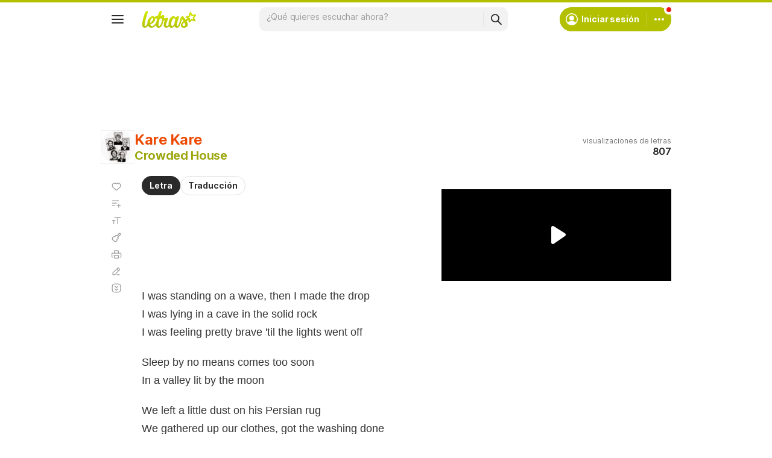

--- FILE ---
content_type: text/html; charset=utf-8
request_url: https://www.google.com/recaptcha/api2/aframe
body_size: 153
content:
<!DOCTYPE HTML><html><head><meta http-equiv="content-type" content="text/html; charset=UTF-8"></head><body><script nonce="nl1d3iPkQshUYB6-8_UmWw">/** Anti-fraud and anti-abuse applications only. See google.com/recaptcha */ try{var clients={'sodar':'https://pagead2.googlesyndication.com/pagead/sodar?'};window.addEventListener("message",function(a){try{if(a.source===window.parent){var b=JSON.parse(a.data);var c=clients[b['id']];if(c){var d=document.createElement('img');d.src=c+b['params']+'&rc='+(localStorage.getItem("rc::a")?sessionStorage.getItem("rc::b"):"");window.document.body.appendChild(d);sessionStorage.setItem("rc::e",parseInt(sessionStorage.getItem("rc::e")||0)+1);localStorage.setItem("rc::h",'1769055645228');}}}catch(b){}});window.parent.postMessage("_grecaptcha_ready", "*");}catch(b){}</script></body></html>

--- FILE ---
content_type: application/javascript; charset=utf-8
request_url: https://fundingchoicesmessages.google.com/f/AGSKWxUQ3oiZm8AcJ5F8AVytYQbn7nDifANFMoRjQmp-ml_VeB7Nzt7OUx-M7y6ZFmH3PeoS7QOfSfSVduDeeiyCP5dSpS-dVaWfH8low63xgdESqCA7bz5PAVM_2CLHn-jTZ0Q13E56C25-gH-gmcP5vrcgqMhGfny3hmjcUHw6lu7QamrWz-En3Pa0Npdm/_/ads/bz_/crossdomainads./SmpAds./reklama1./AudienceNetworkPrebidLite.
body_size: -1288
content:
window['656435c6-0661-4b95-a218-2707df78530b'] = true;